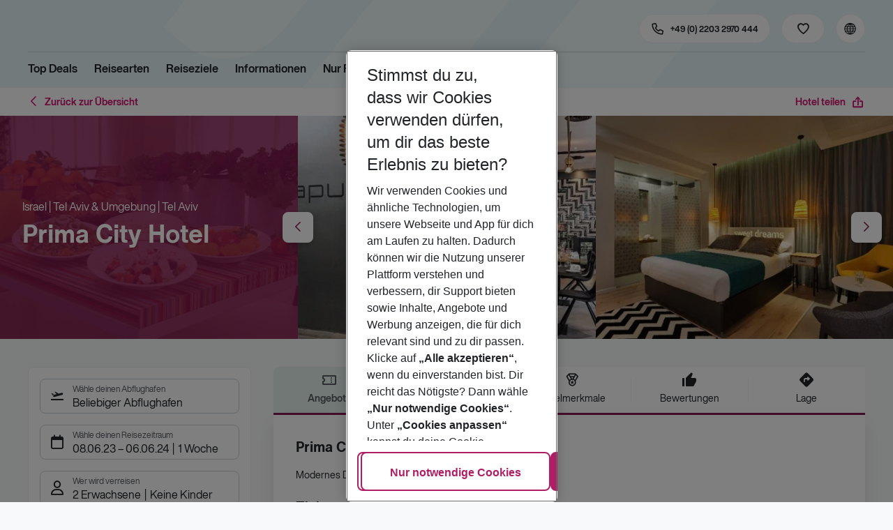

--- FILE ---
content_type: text/css; charset=UTF-8
request_url: https://holidays.eurowings.com/_next/static/css/f9daeae76ffe66dd.css
body_size: 4007
content:
.Title_root__lyCDr{text-transform:none;font-family:var(--font-accent-family),-apple-system,blinkmacsystemfont,"Segoe UI",roboto,"Helvetica Neue",arial,sans-serif,"Apple Color Emoji","Segoe UI Emoji","Segoe UI Symbol";color:var(--black)}.Title_icon__SJ2NV{margin-right:10px;font-size:22px}@media(min-width:768px){.Title_root__38mD6{display:flex;justify-content:space-between}}.Title_headerInner__NHrev{margin-bottom:.5rem}@media(min-width:768px){.Title_headerInner__NHrev{flex:1 1}}.Title_titlewrap__7kHzu{display:flex;align-items:center}.Title_title__phZvc{margin:0 .5rem 0 0;font-family:var(--font-accent-family),-apple-system,blinkmacsystemfont,"Segoe UI",roboto,"Helvetica Neue",arial,sans-serif,"Apple Color Emoji","Segoe UI Emoji","Segoe UI Symbol";font-size:1rem;color:var(--color-text-only-text-dark)}@media(min-width:768px){.Title_title__phZvc{font-size:1.25rem}}.Title_category__25_sk{margin:0}.Title_subTitleInfos__cxMeH{display:flex;flex-wrap:wrap;margin-bottom:1rem;font-family:1rem;font-size:var(--font-regular-family),-apple-system,blinkmacsystemfont,"Segoe UI",roboto,"Helvetica Neue",arial,sans-serif,"Apple Color Emoji","Segoe UI Emoji","Segoe UI Symbol";color:var(--gray-darker)}.Title_subTitleInfo__n7lgr:before{content:"•";margin:0 .375rem}.Title_subTitleInfo__n7lgr:first-child:before{display:none}.Title_tourOperatorInfo__xxhWI{display:none;flex-direction:column}.Title_tourOperatorLogo__DyLFO{margin:.25rem 0 0}@media(min-width:768px){.Title_tourOperatorLogo__DyLFO{text-align:right}}.Title_logo__usonC{max-width:100%}.Question_root__qWj0a{margin-bottom:1rem}.LinkList_root__WfZOO{margin:0;padding:1rem;border-top:none;list-style:none}@media(min-width:990px){.LinkList_root__WfZOO{padding:1rem 0;border-top:none}}.LinkList_linkBtn__Z0NOT.LinkList_linkBtn__Z0NOT.LinkList_linkBtn__Z0NOT.LinkList_linkBtn__Z0NOT.LinkList_linkBtn__Z0NOT,.LinkList_link__U_MQe{display:block;text-decoration:none;line-height:var(--footer--link_line-height,28px);font-family:var(--font-regular-family),-apple-system,blinkmacsystemfont,"Segoe UI",roboto,"Helvetica Neue",arial,sans-serif,"Apple Color Emoji","Segoe UI Emoji","Segoe UI Symbol";font-size:.875rem}.LinkList_linkBtn__Z0NOT.LinkList_linkBtn__Z0NOT.LinkList_linkBtn__Z0NOT.LinkList_linkBtn__Z0NOT.LinkList_linkBtn__Z0NOT,.LinkList_linkBtn__Z0NOT.LinkList_linkBtn__Z0NOT.LinkList_linkBtn__Z0NOT.LinkList_linkBtn__Z0NOT.LinkList_linkBtn__Z0NOT:active,.LinkList_link__U_MQe,.LinkList_link__U_MQe:active{color:var(--footer--link_color)}.LinkList_linkBtn__Z0NOT.LinkList_linkBtn__Z0NOT.LinkList_linkBtn__Z0NOT.LinkList_linkBtn__Z0NOT.LinkList_linkBtn__Z0NOT:hover,.LinkList_link__U_MQe:hover{text-decoration:none;color:var(--footer--link_color-hover);opacity:1}.LinkList_linkBtn__Z0NOT{padding:0;min-height:auto}.LinkList_linkBtn__Z0NOT .LinkList_linkBtn--label__uSuzC{line-height:var(--footer--link_line-height,28px);font-family:var(--font-regular-family),-apple-system,blinkmacsystemfont,"Segoe UI",roboto,"Helvetica Neue",arial,sans-serif,"Apple Color Emoji","Segoe UI Emoji","Segoe UI Symbol";font-size:.875rem}.Link_root__vfTCv{border-radius:var(--freshMS--teaser_border-radius,var(--card_border-radius,var(--border-radius,8px)))}.SearchmaskShort_root__5EOZw{display:flex;justify-content:space-between;width:100%;gap:1rem}.SearchmaskShort_title__3i2H3{display:flex;align-items:center;margin-bottom:.5rem;color:var(--black);gap:.5rem}.SearchmaskShort_separator__1EEMW{font-size:24px;color:var(--color-icon-only-brand-primary)}.SearchmaskShort_text__SkQTh{display:flex;gap:.25rem;color:var(--color-text-only-text-light)}.SearchmaskShort_travellers__3jGiD:before{content:"•";margin-right:.25rem}.SearchmaskShort_modalTrigger__y7jOu{border-radius:var(--btn_border-radius)}.Filtermask_filterCollapsible--collapsible__YAebs,.Filtermask_filterCollapsibleScrollable--collapsible__9P2Gk,.Filtermask_filterCollapsibleScrollable__O1Fzc,.Filtermask_filterCollapsible__yPs96{margin-bottom:1rem;border-right:var(--border-default);border-bottom:var(--border-default);border-left:var(--border-default)}.Filtermask_filterCollapsible--collapsible--is-open__yGArj,.Filtermask_filterCollapsible--is-open__5NNWR,.Filtermask_filterCollapsibleScrollable--collapsible--is-open__OiOHl,.Filtermask_filterCollapsibleScrollable--is-open__itF6Y{margin-bottom:1rem}.Filtermask_filterCollapsible--collapsible--is-open__yGArj .Filtermask_filterCollapsible--collapsible--has-icon__EdOpm:before,.Filtermask_filterCollapsible--collapsible--is-open__yGArj .Filtermask_filterCollapsible--has-icon__VyHU5:before,.Filtermask_filterCollapsible--collapsible--is-open__yGArj .Filtermask_filterCollapsibleScrollable--collapsible--has-icon__mxj2a:before,.Filtermask_filterCollapsible--collapsible--is-open__yGArj .Filtermask_filterCollapsibleScrollable--has-icon__cZ6W_:before,.Filtermask_filterCollapsible--is-open__5NNWR .Filtermask_filterCollapsible--collapsible--has-icon__EdOpm:before,.Filtermask_filterCollapsible--is-open__5NNWR .Filtermask_filterCollapsible--has-icon__VyHU5:before,.Filtermask_filterCollapsible--is-open__5NNWR .Filtermask_filterCollapsibleScrollable--collapsible--has-icon__mxj2a:before,.Filtermask_filterCollapsible--is-open__5NNWR .Filtermask_filterCollapsibleScrollable--has-icon__cZ6W_:before,.Filtermask_filterCollapsibleScrollable--collapsible--is-open__OiOHl .Filtermask_filterCollapsible--collapsible--has-icon__EdOpm:before,.Filtermask_filterCollapsibleScrollable--collapsible--is-open__OiOHl .Filtermask_filterCollapsible--has-icon__VyHU5:before,.Filtermask_filterCollapsibleScrollable--collapsible--is-open__OiOHl .Filtermask_filterCollapsibleScrollable--collapsible--has-icon__mxj2a:before,.Filtermask_filterCollapsibleScrollable--collapsible--is-open__OiOHl .Filtermask_filterCollapsibleScrollable--has-icon__cZ6W_:before,.Filtermask_filterCollapsibleScrollable--is-open__itF6Y .Filtermask_filterCollapsible--collapsible--has-icon__EdOpm:before,.Filtermask_filterCollapsibleScrollable--is-open__itF6Y .Filtermask_filterCollapsible--has-icon__VyHU5:before,.Filtermask_filterCollapsibleScrollable--is-open__itF6Y .Filtermask_filterCollapsibleScrollable--collapsible--has-icon__mxj2a:before,.Filtermask_filterCollapsibleScrollable--is-open__itF6Y .Filtermask_filterCollapsibleScrollable--has-icon__cZ6W_:before{color:var(--color-icon-only-brand-secondary)}.Filtermask_filterCollapsible--collapsible--trigger__3wLAd,.Filtermask_filterCollapsible--trigger__Qi32F,.Filtermask_filterCollapsibleScrollable--collapsible--trigger__DaB0i,.Filtermask_filterCollapsibleScrollable--trigger__NnyJQ{text-overflow:ellipsis;white-space:nowrap;overflow:hidden;padding:1rem 3rem 1rem 1rem;border-top:0;border-bottom:0;background:var(--card_bg,none);line-height:1.25rem;font-family:var(--font-bold-family),-apple-system,blinkmacsystemfont,"Segoe UI",roboto,"Helvetica Neue",arial,sans-serif,"Apple Color Emoji","Segoe UI Emoji","Segoe UI Symbol";font-size:.875rem;color:var(--color-text-only-text-dark);transition:transform .2s ease-in-out}.Filtermask_filterCollapsible--collapsible--trigger__3wLAd.Filtermask_filterCollapsible--collapsible--has-icon__EdOpm:before,.Filtermask_filterCollapsible--collapsible--trigger__3wLAd.Filtermask_filterCollapsible--has-icon__VyHU5:before,.Filtermask_filterCollapsible--collapsible--trigger__3wLAd.Filtermask_filterCollapsibleScrollable--collapsible--has-icon__mxj2a:before,.Filtermask_filterCollapsible--collapsible--trigger__3wLAd.Filtermask_filterCollapsibleScrollable--has-icon__cZ6W_:before,.Filtermask_filterCollapsible--trigger__Qi32F.Filtermask_filterCollapsible--collapsible--has-icon__EdOpm:before,.Filtermask_filterCollapsible--trigger__Qi32F.Filtermask_filterCollapsible--has-icon__VyHU5:before,.Filtermask_filterCollapsible--trigger__Qi32F.Filtermask_filterCollapsibleScrollable--collapsible--has-icon__mxj2a:before,.Filtermask_filterCollapsible--trigger__Qi32F.Filtermask_filterCollapsibleScrollable--has-icon__cZ6W_:before,.Filtermask_filterCollapsibleScrollable--collapsible--trigger__DaB0i.Filtermask_filterCollapsible--collapsible--has-icon__EdOpm:before,.Filtermask_filterCollapsibleScrollable--collapsible--trigger__DaB0i.Filtermask_filterCollapsible--has-icon__VyHU5:before,.Filtermask_filterCollapsibleScrollable--collapsible--trigger__DaB0i.Filtermask_filterCollapsibleScrollable--collapsible--has-icon__mxj2a:before,.Filtermask_filterCollapsibleScrollable--collapsible--trigger__DaB0i.Filtermask_filterCollapsibleScrollable--has-icon__cZ6W_:before,.Filtermask_filterCollapsibleScrollable--trigger__NnyJQ.Filtermask_filterCollapsible--collapsible--has-icon__EdOpm:before,.Filtermask_filterCollapsibleScrollable--trigger__NnyJQ.Filtermask_filterCollapsible--has-icon__VyHU5:before,.Filtermask_filterCollapsibleScrollable--trigger__NnyJQ.Filtermask_filterCollapsibleScrollable--collapsible--has-icon__mxj2a:before,.Filtermask_filterCollapsibleScrollable--trigger__NnyJQ.Filtermask_filterCollapsibleScrollable--has-icon__cZ6W_:before{right:1rem;left:auto;color:var(--icons-color-default)}.Filtermask_filterCollapsible--collapsible--trigger__3wLAd:hover,.Filtermask_filterCollapsible--trigger__Qi32F:hover,.Filtermask_filterCollapsibleScrollable--collapsible--trigger__DaB0i:hover,.Filtermask_filterCollapsibleScrollable--trigger__NnyJQ:hover{background:var(--gray-lighter);color:var(--icons-color-default-hover)}.Filtermask_filterCollapsible--collapsible--trigger__3wLAd:hover.Filtermask_filterCollapsible--collapsible--has-icon__EdOpm:before,.Filtermask_filterCollapsible--collapsible--trigger__3wLAd:hover.Filtermask_filterCollapsible--has-icon__VyHU5:before,.Filtermask_filterCollapsible--collapsible--trigger__3wLAd:hover.Filtermask_filterCollapsibleScrollable--collapsible--has-icon__mxj2a:before,.Filtermask_filterCollapsible--collapsible--trigger__3wLAd:hover.Filtermask_filterCollapsibleScrollable--has-icon__cZ6W_:before,.Filtermask_filterCollapsible--trigger__Qi32F:hover.Filtermask_filterCollapsible--collapsible--has-icon__EdOpm:before,.Filtermask_filterCollapsible--trigger__Qi32F:hover.Filtermask_filterCollapsible--has-icon__VyHU5:before,.Filtermask_filterCollapsible--trigger__Qi32F:hover.Filtermask_filterCollapsibleScrollable--collapsible--has-icon__mxj2a:before,.Filtermask_filterCollapsible--trigger__Qi32F:hover.Filtermask_filterCollapsibleScrollable--has-icon__cZ6W_:before,.Filtermask_filterCollapsibleScrollable--collapsible--trigger__DaB0i:hover.Filtermask_filterCollapsible--collapsible--has-icon__EdOpm:before,.Filtermask_filterCollapsibleScrollable--collapsible--trigger__DaB0i:hover.Filtermask_filterCollapsible--has-icon__VyHU5:before,.Filtermask_filterCollapsibleScrollable--collapsible--trigger__DaB0i:hover.Filtermask_filterCollapsibleScrollable--collapsible--has-icon__mxj2a:before,.Filtermask_filterCollapsibleScrollable--collapsible--trigger__DaB0i:hover.Filtermask_filterCollapsibleScrollable--has-icon__cZ6W_:before,.Filtermask_filterCollapsibleScrollable--trigger__NnyJQ:hover.Filtermask_filterCollapsible--collapsible--has-icon__EdOpm:before,.Filtermask_filterCollapsibleScrollable--trigger__NnyJQ:hover.Filtermask_filterCollapsible--has-icon__VyHU5:before,.Filtermask_filterCollapsibleScrollable--trigger__NnyJQ:hover.Filtermask_filterCollapsibleScrollable--collapsible--has-icon__mxj2a:before,.Filtermask_filterCollapsibleScrollable--trigger__NnyJQ:hover.Filtermask_filterCollapsibleScrollable--has-icon__cZ6W_:before{color:var(--icons-color-default-hover)}.Filtermask_filterCollapsible--collapsible--innerContent__vv4FS,.Filtermask_filterCollapsible--innerContent__jjv1a,.Filtermask_filterCollapsibleScrollable--collapsible--innerContent__qAyJ5,.Filtermask_filterCollapsibleScrollable--innerContent__A1x1c{padding:var(--card_padding,1rem)}.Filtermask_filterCollapsibleMarked__c_b7T{position:relative}.Filtermask_filterCollapsibleMarked__c_b7T:after{content:"";position:absolute;top:50%;right:0;display:block;width:.75rem;height:.75rem;border-radius:100%;background:var(--color-surface-primary);transform:translateY(-50%)}.Filtermask_filterCollapsibleScrollable--collapsible--innerContent__qAyJ5,.Filtermask_filterCollapsibleScrollable--innerContent__A1x1c{max-height:290px;overflow-y:auto;-webkit-overflow-scrolling:touch}.Filtermask_filterCollapsibleHeaderWithIcon__endnf{display:flex;align-items:center}.Filtermask_filterCollapsibleHeaderIcon__BF6m4{margin-right:.25rem;line-height:1;font-size:24px;color:var(--color-icon-only-brand-primary);flex:0 0 auto}.Filtermask_filterCollapsibleHeaderLabel__QRPyS{text-overflow:ellipsis;white-space:nowrap;overflow:hidden;flex:1 1 auto}.Filtermask_filterCollapsibleHeaderRow__RFpO_{display:flex;align-items:center}@media(min-width:990px){.Filtermask_root__1NF2D{width:280px}}.Filtermask_sidebar--footer__bM2nJ{padding:0;border-top:none}.Filtermask_sidebar--body__OFH9e{padding:0}@media(min-width:990px){.Filtermask_sidebar--body__OFH9e{border:none;border-radius:0}}@media(min-width:1200px){.Filtermask_sidebar--body__OFH9e{padding:0}}.Filtermask_sidebarHeader__ypb5l{display:none;align-items:center;padding:1rem .5rem;border-radius:var(--border-radius) var(--border-radius) 0 0;background:var(--color-surface-primary);color:var(--white)}@media(min-width:990px){.Filtermask_sidebarHeader__ypb5l{display:flex}}.Filtermask_headerIcon__l9pTx{display:block;margin-right:1rem;font-size:2rem}.Filtermask_headerLabel__H_a0s{font-family:var(--font-bold-family),-apple-system,blinkmacsystemfont,"Segoe UI",roboto,"Helvetica Neue",arial,sans-serif,"Apple Color Emoji","Segoe UI Emoji","Segoe UI Symbol";font-size:1rem}.Filtermask_priceSlider__MAX0b{display:flex;flex-direction:column-reverse}.Filtermask_priceSlider--labelsWrapperTop__Y6yFV{margin-top:1rem;margin-bottom:0}.Filtermask_priceSlider--handleLabelText__nL_m3,.Filtermask_priceSlider--handleTextPrice__PfwbZ{font-size:.75rem;color:var(--gray-dark)}.Filtermask_hotelCategory--title__97EnF,.Filtermask_priceSlider--handleLabelText__nL_m3,.Filtermask_priceSlider--handleTextPrice__PfwbZ{font-family:var(--font-regular-family),-apple-system,blinkmacsystemfont,"Segoe UI",roboto,"Helvetica Neue",arial,sans-serif,"Apple Color Emoji","Segoe UI Emoji","Segoe UI Symbol"}.Filtermask_hotelCategory--title__97EnF{margin-bottom:15px;font-size:.875rem}.Filtermask_holidayWishesChecklist__EXlJj,.Filtermask_holidayWishes__Z_Hck{display:flex;flex-direction:column}.Filtermask_holidayWishes__Z_Hck{position:relative}.Filtermask_holidayWishes__Z_Hck:last-child{border-radius:0 0 var(--border-radius) var(--border-radius);overflow:hidden}.Filtermask_resetFilters__bSwIL{width:100%}.Filtermask_directFlightInfoTrigger__H_38q{margin:-.25rem 0 -.25rem .5rem}.Filtermask_directFlightInfoTrigger--infoButton__AvvTF{color:var(--gray-darker)}.Filtermask_boardTypes__cSiMQ,.Filtermask_roomTypes__qZRHG,.Filtermask_roomViews__g4E9O{margin:0 0 .75rem}.Filtermask_boardTypes__cSiMQ:last-child,.Filtermask_roomTypes__qZRHG:last-child,.Filtermask_roomViews__g4E9O:last-child{margin-bottom:0}.Filtermask_railAndFly__yUWzy{margin-top:1rem}.Filtermask_filters__fkj_1{width:720px}.Filtermask_filterCollapsible__yPs96{border:none}.Filtermask_directFlightSection___nMqv{display:flex;justify-content:space-between;align-items:center;margin-bottom:1rem;padding:1rem;border:1px solid var(--color-border-global);border-radius:var(--border-radius);background-color:var(--white)}.Filtermask_directFlightTitle__vYzt8{margin-bottom:.125rem}.Filtermask_directFlightDescription__LkXwL{font-size:.75rem;color:var(--color-neutral-colors-grey-darker)}@media(max-width:767.98px){.Resultlist_root__BPAvU .Resultlist_mobileSearchmask__XQd0F{margin-bottom:-.5rem}}@media(min-width:768px){.Resultlist_root__BPAvU .Resultlist_searchmask__j3BWA{padding-top:0;line-height:inherit;font-size:inherit}}.Resultlist_root__BPAvU .Resultlist_searchMaskMobile__eFtnO{box-shadow:none}@media(min-width:768px){.Resultlist_root__BPAvU .Resultlist_searchmask--container__EbiDM{padding-top:.25rem;padding-bottom:0}}.Resultlist_root__BPAvU .Resultlist_container__flFZV{display:block;margin-bottom:60px;background:rgba(0,0,0,0)}@media(max-width:767.98px){.Resultlist_root__BPAvU .Resultlist_container__flFZV{padding:0}}@media(min-width:768px){.Resultlist_root__BPAvU .Resultlist_container__flFZV{margin-top:1rem;margin-bottom:1rem}}@media(min-width:1200px){.Resultlist_root__BPAvU .Resultlist_container__flFZV{margin-top:2rem;margin-bottom:2rem}}.Resultlist_row__tFIOt{position:relative}@media(min-width:768px){.Resultlist_row__tFIOt{display:flex;width:100%}}.Resultlist_sidebarTrigger__CCv6y{position:fixed;right:1rem;bottom:1rem;min-width:120px;max-height:42px;z-index:12}@media(min-width:768px){.Resultlist_sidebarTrigger__CCv6y{left:auto;min-width:215px;transform:none}}.has-map .Resultlist_sidebarTrigger__CCv6y{z-index:-1}.Resultlist_sidebarTrigger__CCv6y .Resultlist_sidebarTrigger--icon__r3xSC{margin-right:.5rem;font-size:24px}.Resultlist_sidebarTrigger__CCv6y .Resultlist_sidebarTrigger--label__ibuN_{display:block;width:100%}.Resultlist_filterWrap__S0rjL.Resultlist_with-backBtn__NaIv3 .Resultlist_sidebarTrigger__CCv6y{right:4.5rem}@media(max-width:767.98px){.Resultlist_filterWrap__S0rjL.Resultlist_with-backBtn__NaIv3 .Resultlist_sidebarTrigger__CCv6y{right:4rem;bottom:.5rem;left:4rem}}.Resultlist_content__Z1TeE{position:relative;padding:0;max-width:inherit;z-index:4}@media(min-width:768px){.Resultlist_content__Z1TeE{position:relative;width:100%}}@media(min-width:990px){.Resultlist_content__Z1TeE{margin-right:0;padding-left:2rem;min-width:0;flex:1 1 auto;order:1}}.Resultlist_wrapper__wzrY2{position:relative;padding:0;width:100%;-webkit-overflow-scrolling:touch;min-height:250px}.Resultlist_hotellistLists--hotellist--item--detailRight__hNXT6{margin-top:0}.Resultlist_hotellistLists--hotellist--item--favorites__nuXrc:has(.Resultlist_hotellistLists--hotellist--item--favBtn--dropdown--is-visible__XqaM2){z-index:14}.Resultlist_hotellistLists--hotellist--item--rating__ToU85,.Resultlist_hotellistLists--topOffers--item--rating__ICng4{flex-wrap:wrap}@media(max-width:767.98px){.Resultlist_hotellistLists--hotellist--item--rating--ratingWrapper__RMmJX,.Resultlist_hotellistLists--topOffers--item--rating--ratingWrapper__2MXFM{flex-wrap:wrap}}.Resultlist_hotellistLists--loader__V81qx{margin-top:1.5rem}.Resultlist_hotellistLists--loader__V81qx .Resultlist_hotellistLists--loader--loader__Nccnv{margin:0 auto}.Resultlist_triggerLabel__625Vu{display:flex;align-items:center}.Resultlist_triggerLabelIcon__sUpui{margin-right:.5rem;flex:0 0 auto;font-size:24px}.Resultlist_triggerLabelText__9bkFV{flex:1 1 auto;text-align:center}.Resultlist_filterSidebar__h_jfc .Resultlist_filterSidebar--holidayWishesChecklist--optionPicker__CBusK:first-child{margin-top:1px}.Resultlist_filterSidebar__h_jfc .Resultlist_filterSidebar--holidayWishesChecklist--optionPicker__CBusK .Resultlist_filterSidebar--holidayWishesChecklist--optionPicker--collapsible--trigger__5lk2s{padding:.5rem 3rem .5rem 1rem;background:var(--gray-lighter);color:var(--color-text-only-text-dark);box-shadow:none}.Resultlist_filterSidebar__h_jfc .Resultlist_filterSidebar--holidayWishesChecklist--optionPicker__CBusK .Resultlist_filterSidebar--holidayWishesChecklist--optionPicker--collapsible--trigger__5lk2s:before{right:.5rem}.Resultlist_filterSidebar__h_jfc .Resultlist_filterSidebar--holidayWishesChecklist--optionPicker__CBusK .Resultlist_filterSidebar--holidayWishesChecklist--optionPicker--collapsible--trigger__5lk2s:hover,.Resultlist_filterSidebar__h_jfc .Resultlist_filterSidebar--holidayWishesChecklist--optionPicker__CBusK .Resultlist_filterSidebar--holidayWishesChecklist--optionPicker--collapsible--trigger__5lk2s:hover:before{color:var(--primary)}.Resultlist_filterSidebar__h_jfc .Resultlist_filterSidebar--holidayWishesChecklist--optionPicker__CBusK .Resultlist_filterSidebar--holidayWishesChecklist--optionPicker--collapsible--innerContent__xQx8Z{padding:1rem}.Resultlist_filterSidebar__h_jfc .Resultlist_filterSidebar--holidayWishesChecklist--optionPicker__CBusK .Resultlist_filterSidebar--holidayWishesChecklist--filterCollapsibleHeaderLabel__2a9uR{font-family:var(--font-bold-family),-apple-system,blinkmacsystemfont,"Segoe UI",roboto,"Helvetica Neue",arial,sans-serif,"Apple Color Emoji","Segoe UI Emoji","Segoe UI Symbol"}.Resultlist_filterSidebar__h_jfc .Resultlist_filterSidebar--holidayWishesChecklist--optionPicker__CBusK .Resultlist_filterSidebar--holidayWishesChecklist--filterCollapsibleHeaderIcon__aD01O{margin:0 .5rem 0 -.25rem;padding:.375rem;border-radius:100px;background:var(--white);box-shadow:var(--shadow-sm,0 4px 10px -2px rgba(0,0,0,.2392156863))}.Resultlist_filterSidebar--hotelCategory__Gukqr{flex-wrap:wrap}.Resultlist_filterSidebar--hotelCategory--selectbar--itemlist__GHoz5{flex-wrap:wrap;row-gap:.5rem}.Resultlist_sidebarDesktop__wVex0{width:var(--filtermask--resetFilters_width,280px)}@media(min-width:1200px){.Resultlist_sidebarDesktop__wVex0{width:var(--filtermask--resetFilters_width-desktop-lg,320px)}}.Resultlist_root__BPAvU.Resultlist_is-horizontal-searchmask__zED8f .Resultlist_searchmask__j3BWA{background:rgba(0,0,0,0)}.Resultlist_root__BPAvU.Resultlist_is-horizontal-searchmask__zED8f .Resultlist_searchmask--container__EbiDM{padding-top:0}.Resultlist_root__BPAvU.Resultlist_is-horizontal-searchmask__zED8f .Resultlist_searchmask--tabs--nav--root__Dq1Ed{position:relative;display:flex;justify-content:center;overflow:visible}.Resultlist_root__BPAvU.Resultlist_is-horizontal-searchmask__zED8f .Resultlist_searchmask--tabs--nav--root__Dq1Ed:after{content:"";position:absolute;left:50%;width:100vw;height:100%;background:var(--white);transform:translateX(-50%);z-index:1}.Resultlist_root__BPAvU.Resultlist_is-horizontal-searchmask__zED8f .Resultlist_searchmask--tabs--navItem--item__WVHFe.Resultlist_searchmask--tabs--navItem--item__WVHFe{margin:0;width:100%;z-index:2}.Resultlist_root__BPAvU.Resultlist_is-horizontal-searchmask__zED8f .Resultlist_searchmask--tabs--navLink__im185{justify-content:center;width:100%}@media(min-width:990px){.Resultlist_root__BPAvU.Resultlist_is-horizontal-searchmask__zED8f .Resultlist_containerResult__oiea5{margin-top:1.5rem}.Resultlist_root__BPAvU.Resultlist_is-horizontal-searchmask__zED8f .Resultlist_content__Z1TeE{padding-left:0}}.Resultlist_containerTop__mkE2j{margin-top:1rem;margin-bottom:1rem}.Resultlist_hideSearchmask___NIfC{margin-bottom:1rem}.Resultlist_containerResult__oiea5{margin-top:1rem;margin-bottom:1rem}.Resultlist_collapsibleSearchmask__3cOpO{display:flex;background-color:var(--white)}.Resultlist_collapsibleHeader__hhE0X{display:flex;justify-content:space-between;width:100%;gap:20px}.Resultlist_filters__xg0Qd{width:100%}.Resultlist_allFiltersButton__35i8O{margin-bottom:1rem;font-family:var(--font-regular-family),-apple-system,blinkmacsystemfont,"Segoe UI",roboto,"Helvetica Neue",arial,sans-serif,"Apple Color Emoji","Segoe UI Emoji","Segoe UI Symbol"}.Resultlist_modal__ICRcU .Resultlist_modal--content__oIwBc{width:100%}.Resultlist_modal__ICRcU .Resultlist_modal--body__e_oIv{padding-top:1.5rem;padding-bottom:1.5rem;background-color:var(--color-surface-modal-footer)}.Resultlist_modal__ICRcU .Resultlist_modal--footer__sbxc8{justify-content:space-between}.Resultlist_confirmBtn__WUasw{min-width:80px}

--- FILE ---
content_type: text/css; charset=UTF-8
request_url: https://holidays.eurowings.com/_next/static/css/94a42b6e71da02cc.css
body_size: 300
content:
.LinkList_root__NnqCw{margin:0;padding:1rem;border-top:none;list-style:none}@media(min-width:990px){.LinkList_root__NnqCw{padding:1rem 0;border-top:none}}.LinkList_linkBtn__8slst.LinkList_linkBtn__8slst.LinkList_linkBtn__8slst.LinkList_linkBtn__8slst.LinkList_linkBtn__8slst,.LinkList_link__lFGWZ{display:block;text-decoration:none;line-height:var(--footer--link_line-height,28px);font-family:var(--font-regular-family),-apple-system,blinkmacsystemfont,"Segoe UI",roboto,"Helvetica Neue",arial,sans-serif,"Apple Color Emoji","Segoe UI Emoji","Segoe UI Symbol";font-size:.875rem}.LinkList_linkBtn__8slst.LinkList_linkBtn__8slst.LinkList_linkBtn__8slst.LinkList_linkBtn__8slst.LinkList_linkBtn__8slst,.LinkList_linkBtn__8slst.LinkList_linkBtn__8slst.LinkList_linkBtn__8slst.LinkList_linkBtn__8slst.LinkList_linkBtn__8slst:active,.LinkList_link__lFGWZ,.LinkList_link__lFGWZ:active{color:var(--footer--link_color)}.LinkList_linkBtn__8slst.LinkList_linkBtn__8slst.LinkList_linkBtn__8slst.LinkList_linkBtn__8slst.LinkList_linkBtn__8slst:hover,.LinkList_link__lFGWZ:hover{text-decoration:none;color:var(--footer--link_color-hover);opacity:1}.LinkList_linkBtn__8slst{padding:0;min-height:auto}.LinkList_linkBtn__8slst .LinkList_linkBtn--label__0_put{line-height:var(--footer--link_line-height,28px);font-family:var(--font-regular-family),-apple-system,blinkmacsystemfont,"Segoe UI",roboto,"Helvetica Neue",arial,sans-serif,"Apple Color Emoji","Segoe UI Emoji","Segoe UI Symbol";font-size:.875rem}